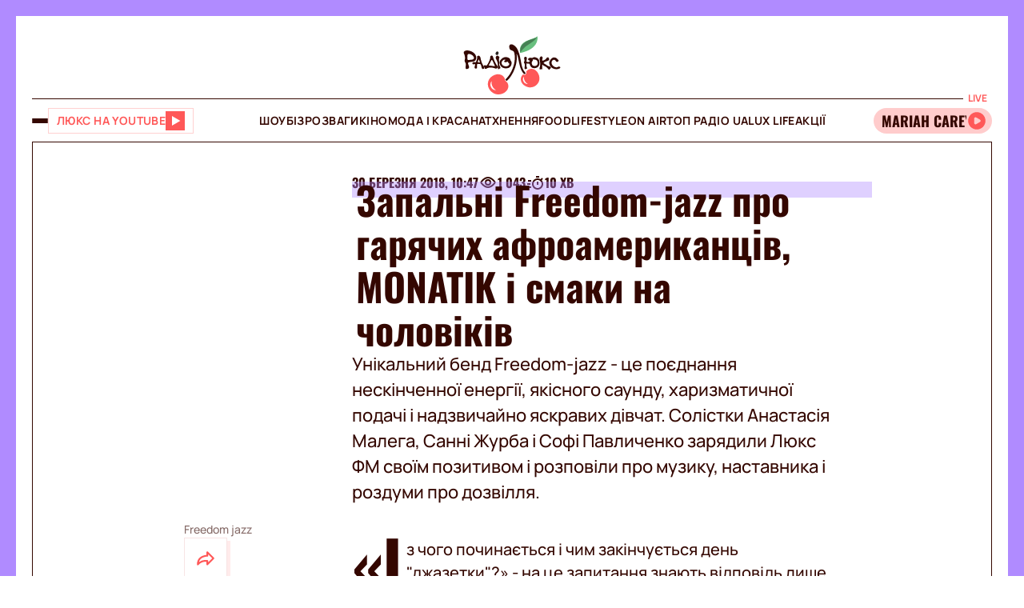

--- FILE ---
content_type: application/javascript; charset=utf-8
request_url: https://fundingchoicesmessages.google.com/f/AGSKWxVC0PP6pKUY8oTYYvr_dv8vAeUuHFRP5PEH0ct10hrPjOYFSFbZmuRGoKeRUFomJAVCQ8aCfJlp7tuNq8xXl0AqKDM43oLc1JP_gfBG7xannG-hWddWgi17bMS69n0yXY9C2xUm2uOoU7Wa5fVHwaA4aGjzaxg43Cc0DKNEGnzBaIk6NTbd9o2VG6gS/_/adfunction./popad-_paid_ads//adsponsor..html?ad=
body_size: -1289
content:
window['32d2db45-713b-467f-a23e-5869ffc227b4'] = true;